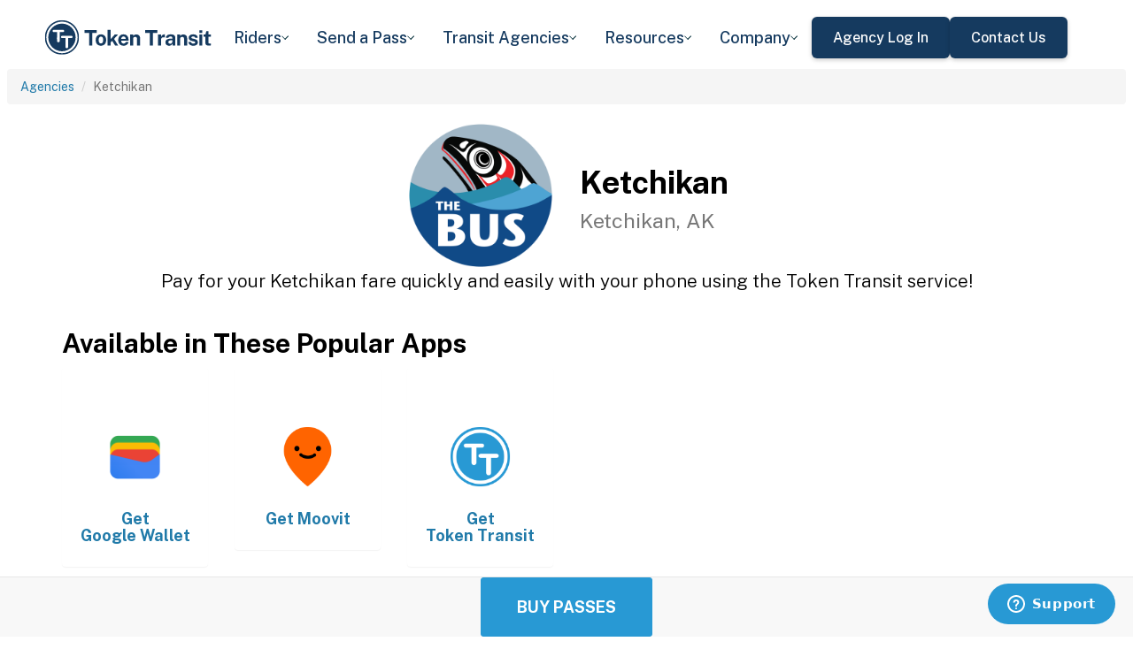

--- FILE ---
content_type: text/html; charset=utf-8
request_url: https://tokentransit.com/agency/ketchikan?a=slotransit&utm_medium=web&utm_source=http%3A%2F%2Fokcstreetcar.com%2F
body_size: 12034
content:

<!doctype html>
<html lang="en">

<head>
  
  <meta charset="utf-8">
  <meta http-equiv="X-UA-Compatible" content="IE=edge">
  <meta name="viewport" content="width=device-width, initial-scale=1">
  <link rel="apple-touch-icon" sizes="180x180" href="/static/favicon/apple-touch-icon.png">
  <link rel="icon" type="image/png" sizes="32x32" href="/static/favicon/favicon-32x32.png">
  <link rel="icon" type="image/png" sizes="16x16" href="/static/favicon/favicon-16x16.png">
  <link rel="manifest" href="/static/favicon/manifest.json">
  <link rel="mask-icon" href="/static/favicon/safari-pinned-tab.svg" color="#2899d4">
  <meta name="apple-mobile-web-app-title" content="Token Transit">
  <meta name="application-name" content="Token Transit">
  <meta name="theme-color" content="#2899d4">
  <link rel="shortcut icon" href="/favicon.ico?v=3">
  <title>Ketchikan - Token Transit</title>
  
  <meta name="description" content="Token Transit lets you pay for Ketchikan passes using your mobile phone. Token Transit is fast and convenient, getting you where you need to go with ease.">
  <link href="https://storage.googleapis.com/token-transit.appspot.com/www-live-20260116-t090841pt-a1314a1.css" rel="stylesheet" type="text/css">
  
  <link href="https://cdnjs.cloudflare.com/ajax/libs/font-awesome/4.7.0/css/font-awesome.min.css" rel="stylesheet" type="text/css">
  <link href="https://fonts.googleapis.com/css?family=PT+Sans:400,400i,700" rel="stylesheet" type="text/css">
  <meta name="apple-itunes-app" content="app-id=1163625818, app-clip-bundle-id=com.tokentransit.TokenTransitApp.Clip, app-clip-display=card">
  
  <style>
  .img-padded {
    padding: 0 16px;
  }
  .row.text-center > div {
    display: inline-block;
    float: none;
  }
  .valign {
    display: flex;
    align-items: center;
  }
  .panel-none {
    -webkit-box-shadow: none;
    box-shadow: none;
  }
  td > .alert {
    margin-bottom: 0;
  }
  .text-transform-none {
    text-transform: none;
  }
  .d-inline-block {
    display: inline-block;
  }
</style>
  <link href="https://fonts.googleapis.com" rel="preconnect"/>
<link href="https://fonts.gstatic.com" rel="preconnect" crossorigin="anonymous"/>
<link href="/static/img/webflow/favicon.png" rel="shortcut icon" type="image/x-icon"/>
<link href="/static/img/webflow/webclip.png" rel="apple-touch-icon"/>
<script src="https://ajax.googleapis.com/ajax/libs/webfont/1.6.26/webfont.js" type="text/javascript"></script>
<script type="text/javascript">WebFont.load({  google: {    families: ["Public Sans:100,200,300,regular,500,600,700,800,900,100italic,200italic,300italic,italic,500italic,600italic,700italic,800italic,900italic"]  }});</script>
<script type="text/javascript">!function(o,c){var n=c.documentElement,t=" w-mod-";n.className+=t+"js",("ontouchstart"in o||o.DocumentTouch&&c instanceof DocumentTouch)&&(n.className+=t+"touch")}(window,document);</script>
<script src="https://www.google.com/recaptcha/api.js" type="text/javascript"></script>

</head>

<body id="page-top" class="index">
  <div class="webflow">
  <div data-animation="default" data-collapse="medium" data-duration="400" data-easing="ease" data-easing2="ease" role="banner" class="navbar w-nav">
    <div class="padding-global navbar-background">
      <div class="container w-container">
        <div class="navbar-component">
          <a href="/" aria-current="page" class="brand w-nav-brand w--current"><img src="/static/img/webflow/Token-Transit-Logo---Full-Name---Dark-Blue.svg" loading="lazy" width="Auto" alt="" class="tt-logo"/></a>
          <nav role="navigation" class="nav-menu w-nav-menu">
            <div data-hover="true" data-delay="200" data-w-id="ecc8faa7-8ca9-62f6-c758-0ae645ea1f46" class="w-dropdown">
              <div class="dropdown complex-copy w-dropdown-toggle">
                <div class="dropdown-menu-text">Riders</div><img loading="lazy" src="/static/img/webflow/Arrow-Icon.svg" alt="Arrow" class="dropdown-icon"/>
              </div>
              <nav class="dropdown-list w-dropdown-list">
                <a href="/riders/download" class="menu-link-block w-inline-block">
                  <div id="w-node-ecc8faa7-8ca9-62f6-c758-0ae645ea1f4d-02969b96">
                    <h4 id="w-node-ecc8faa7-8ca9-62f6-c758-0ae645ea1f4e-02969b96" class="dropdown-title">Download Token Transit</h4>
                    <div id="w-node-ecc8faa7-8ca9-62f6-c758-0ae645ea1f50-02969b96" class="dropdown-description">Download the app on iOS or Android.</div>
                  </div>
                </a>
                <a href="https://support.tokentransit.com/hc/en-us/" target="_blank" class="menu-link-block w-inline-block">
                  <div id="w-node-ecc8faa7-8ca9-62f6-c758-0ae645ea1f53-02969b96">
                    <h4 id="w-node-ecc8faa7-8ca9-62f6-c758-0ae645ea1f54-02969b96" class="dropdown-title">Rider Support</h4>
                    <div id="w-node-ecc8faa7-8ca9-62f6-c758-0ae645ea1f56-02969b96" class="dropdown-description">Having trouble? We&#39;re here to help.</div>
                  </div>
                </a>
                <a href="/smart-card" class="menu-link-block w-inline-block">
                  <div id="w-node-b948c8b3-04a9-a783-3bbe-0decb1efe546-02969b96">
                    <h4 id="w-node-b948c8b3-04a9-a783-3bbe-0decb1efe547-02969b96" class="dropdown-title">Smart Cards</h4>
                    <div id="w-node-b948c8b3-04a9-a783-3bbe-0decb1efe549-02969b96" class="dropdown-description">Manage and reload your Smart Card.</div>
                  </div>
                </a>
              </nav>
            </div>
            <div data-hover="true" data-delay="200" data-w-id="49c7c853-8e8d-9f7e-8f78-19596c9d1f5c" class="w-dropdown">
              <div class="dropdown complex-copy w-dropdown-toggle">
                <div class="dropdown-menu-text">Send a Pass</div><img loading="lazy" src="/static/img/webflow/Arrow-Icon.svg" alt="Arrow" class="dropdown-icon"/>
              </div>
              <nav class="dropdown-list w-dropdown-list">
                <a href="/send" class="menu-link-block w-inline-block">
                  <div id="w-node-_49c7c853-8e8d-9f7e-8f78-19596c9d1f63-02969b96">
                    <h4 id="w-node-_49c7c853-8e8d-9f7e-8f78-19596c9d1f64-02969b96" class="dropdown-title">Send a Pass</h4>
                    <div id="w-node-_49c7c853-8e8d-9f7e-8f78-19596c9d1f66-02969b96" class="dropdown-description">Send a transit pass to anyone&#39;s phone.</div>
                  </div>
                </a>
                <a href="https://support.tokentransit.com/hc/en-us/articles/360003126331-How-do-I-send-passes-to-a-rider" target="_blank" class="menu-link-block w-inline-block">
                  <div id="w-node-_49c7c853-8e8d-9f7e-8f78-19596c9d1f69-02969b96">
                    <h4 id="w-node-_49c7c853-8e8d-9f7e-8f78-19596c9d1f6a-02969b96" class="dropdown-title">Need Help?</h4>
                    <div id="w-node-_49c7c853-8e8d-9f7e-8f78-19596c9d1f6c-02969b96" class="dropdown-description">Learn more about Send a Pass.</div>
                  </div>
                </a>
              </nav>
            </div>
            <div data-hover="true" data-delay="200" data-w-id="6405d3f9-6153-fb02-aa78-92d7d347a0bb" class="w-dropdown">
              <div class="dropdown complex w-dropdown-toggle">
                <div class="dropdown-menu-text">Transit Agencies</div><img loading="lazy" src="/static/img/webflow/Arrow-Icon.svg" alt="Arrow" class="dropdown-icon"/>
              </div>
              <nav class="dropdown-list w-dropdown-list">
                <a href="/agencies/fare-distribution" class="menu-link-block w-inline-block">
                  <div id="w-node-_97537723-2e54-ce82-0bd9-0022984df028-02969b96">
                    <h4 id="w-node-a0b3d8d3-24fb-1775-abd1-eab86f9175fa-02969b96" class="dropdown-title">Fare Distribution</h4>
                    <div id="w-node-a0b3d8d3-24fb-1775-abd1-eab86f9175fc-02969b96" class="dropdown-description">Make transit passes easily accessible.</div>
                  </div>
                </a>
                <a href="/agencies/fare-collection" class="menu-link-block w-inline-block">
                  <div id="w-node-_4968767a-2615-09ad-a243-084dc1c62b59-02969b96">
                    <h4 id="w-node-_4968767a-2615-09ad-a243-084dc1c62b5a-02969b96" class="dropdown-title">Fare Collection</h4>
                    <div id="w-node-_4968767a-2615-09ad-a243-084dc1c62b5c-02969b96" class="dropdown-description">Modernize your fare collection. </div>
                  </div>
                </a>
                <a href="/agencies/administration" class="menu-link-block w-inline-block">
                  <div id="w-node-d4efdc2a-afa7-68bd-00ac-3a1903551e86-02969b96">
                    <h4 id="w-node-d4efdc2a-afa7-68bd-00ac-3a1903551e87-02969b96" class="dropdown-title">Administration, Management, &amp; Data</h4>
                    <div id="w-node-d4efdc2a-afa7-68bd-00ac-3a1903551e89-02969b96" class="dropdown-description">Easily manage your fares and collect rich data. </div>
                  </div>
                </a>
                <a href="/agencies/rider-engagement" class="menu-link-block w-inline-block">
                  <div id="w-node-_99b0ebaf-1f8d-e6dd-84ba-acef9d68723e-02969b96">
                    <h4 id="w-node-_99b0ebaf-1f8d-e6dd-84ba-acef9d68723f-02969b96" class="dropdown-title">Rider Support &amp; Engagement</h4>
                    <div id="w-node-_99b0ebaf-1f8d-e6dd-84ba-acef9d687241-02969b96" class="dropdown-description">Grow mobile fare adoption and support your riders.</div>
                  </div>
                </a>
              </nav>
            </div>
            <div data-hover="true" data-delay="200" data-w-id="8c2f9175-daea-b7e2-3f79-ff6c027f9254" class="w-dropdown">
              <div class="dropdown complex-copy w-dropdown-toggle">
                <div class="dropdown-menu-text">Resources</div><img loading="lazy" src="/static/img/webflow/Arrow-Icon.svg" alt="Arrow" class="dropdown-icon"/>
              </div>
              <nav class="dropdown-list w-dropdown-list">
                <a href="/resources/case-studies" class="menu-link-block w-inline-block">
                  <div id="w-node-_8c2f9175-daea-b7e2-3f79-ff6c027f925b-02969b96">
                    <h4 id="w-node-_8c2f9175-daea-b7e2-3f79-ff6c027f925c-02969b96" class="dropdown-title">Case Studies</h4>
                    <div id="w-node-_8c2f9175-daea-b7e2-3f79-ff6c027f925e-02969b96" class="dropdown-description">Hear from your peer agencies. </div>
                  </div>
                </a>
              </nav>
            </div>
            <div data-hover="true" data-delay="200" data-w-id="5391dd26-fddb-5a17-3cfd-6f3c33d1a821" class="w-dropdown">
              <div class="dropdown complex-copy w-dropdown-toggle">
                <div class="dropdown-menu-text">Company</div><img loading="lazy" src="/static/img/webflow/Arrow-Icon.svg" alt="Arrow" class="dropdown-icon"/>
              </div>
              <nav class="dropdown-list w-dropdown-list">
                <a href="/company/about" class="menu-link-block w-inline-block">
                  <div id="w-node-_5391dd26-fddb-5a17-3cfd-6f3c33d1a828-02969b96">
                    <h4 id="w-node-_5391dd26-fddb-5a17-3cfd-6f3c33d1a829-02969b96" class="dropdown-title">About</h4>
                    <div id="w-node-_5391dd26-fddb-5a17-3cfd-6f3c33d1a82b-02969b96" class="dropdown-description">Learn more about Token Transit.</div>
                  </div>
                </a>
                <a href="/company/contact" class="menu-link-block w-inline-block">
                  <div id="w-node-_2595e14c-9f33-c461-f092-07e0354c304f-02969b96">
                    <h4 id="w-node-_2595e14c-9f33-c461-f092-07e0354c3050-02969b96" class="dropdown-title">Contact Us</h4>
                    <div id="w-node-_2595e14c-9f33-c461-f092-07e0354c3052-02969b96" class="dropdown-description">Reach out to us!</div>
                  </div>
                </a>
                <a href="/company/customers" class="menu-link-block w-inline-block">
                  <div id="w-node-_90464285-8b1d-26e4-95f3-28393e9063a6-02969b96">
                    <h4 id="w-node-_90464285-8b1d-26e4-95f3-28393e9063a7-02969b96" class="dropdown-title">Customers</h4>
                    <div id="w-node-_90464285-8b1d-26e4-95f3-28393e9063a9-02969b96" class="dropdown-description">View our customer agencies near you. </div>
                  </div>
                </a>
                <a href="/company/press" class="menu-link-block w-inline-block">
                  <div id="w-node-_97888eef-1e0c-10d9-1d47-96a83f6e5f29-02969b96">
                    <h4 id="w-node-_97888eef-1e0c-10d9-1d47-96a83f6e5f2a-02969b96" class="dropdown-title">Press</h4>
                    <div id="w-node-_97888eef-1e0c-10d9-1d47-96a83f6e5f2c-02969b96" class="dropdown-description">Read about Token Transit in the news.</div>
                  </div>
                </a>
                <a href="/company/careers" class="menu-link-block w-inline-block">
                  <div id="w-node-_773f2f70-309c-32f4-16ba-6cd504fca3d5-02969b96">
                    <h4 id="w-node-_773f2f70-309c-32f4-16ba-6cd504fca3d6-02969b96" class="dropdown-title">Careers</h4>
                    <div id="w-node-_773f2f70-309c-32f4-16ba-6cd504fca3d8-02969b96" class="dropdown-description">View open roles at Token Transit.</div>
                  </div>
                </a>
                <a href="https://status.tokentransit.com/" target="_blank" class="menu-link-block w-inline-block">
                  <div id="w-node-b1cb81f7-4211-39c0-be8e-9cef558e181e-02969b96">
                    <h4 id="w-node-b1cb81f7-4211-39c0-be8e-9cef558e181f-02969b96" class="dropdown-title">Status</h4>
                    <div id="w-node-b1cb81f7-4211-39c0-be8e-9cef558e1821-02969b96" class="dropdown-description">View the status of the Token Transit Platform.</div>
                  </div>
                </a>
              </nav>
            </div>
            <div class="navbar-button-wrapper">
              <a data-w-id="54f26a70-333e-ab1a-4c50-d306e7d1ca18" href="https://agency.tokentransit.com/" target="_blank" class="button-dark-blue-to-green w-inline-block">
                <div class="text-weight-medium text-size-regular">Agency Log In</div>
              </a>
              <a data-w-id="cf368f65-c901-7f2d-df57-4bfc151eff75" href="/company/contact" class="button-dark-blue-to-green w-inline-block">
                <div class="button-text-wrapper">
                  <div class="text-weight-medium text-size-regular">Contact Us</div>
                </div>
                <div class="mask-frame button-mask"></div>
              </a>
            </div>
          </nav>
          <div class="menu-button w-nav-button">
            <div class="menu-icon w-icon-nav-menu"></div>
          </div>
        </div>
      </div>
    </div>
  </div>
  </div> 

  <div class="tt-code">
  <div class="toppadding"></div>
  <div class="container-fluid">
  <div class="row">
    <ul class="breadcrumb">
      <li><a href='/agency?a=ketchikan&amp;utm_medium=web&amp;utm_source=http%3A%2F%2Fokcstreetcar.com%2F'>Agencies</a></li>
      <li class="active">Ketchikan</li>
    </ul>
  </div>
</div>



<nav class="navbar navbar-default navbar-fixed-bottom">
  <div class="container-fluid">
    <div class="row">
      <div class="col-xs-12 text-center">
        <a href='/app?a=ketchikan&amp;utm_medium=web&amp;utm_source=http%3A%2F%2Fokcstreetcar.com%2F'
          class="btn btn-xl btn-primary m-3 text-uppercase">Buy Passes</a>
      </div>
    </div>
  </div>
</nav>



<div class="container">

  <div class="row valign">
    <div class="col-xs-12 col-sm-offset-4 col-sm-2">
      <div class="image"><img class="img-responsive" src="https://storage.googleapis.com/token-transit.appspot.com/uVQ4_5jau6Lgg--Mh3MCSl8gZjfeucVhnTjhKDaZ3vk--logo.ketchikan.png"></div>
    </div><div class="col-xs-12 col-sm-6">
      <h1>
        Ketchikan<br>
        <small>Ketchikan, AK</small>
      </h1>
    </div>
  </div>

  <div class="row">
    <div class="col-xs-12">
      <p class="lead text-center">
        Pay for your Ketchikan fare quickly and easily with your phone using the Token Transit service!
      </p>
    </div>
  </div>

  <div id="apps" class="row">
    <div class="col-xs-12">
      
      
      <h2 class="line-head">Available in These Popular Apps</h2>
      
      
    </div>
  </div>

  
  <div class="row">
    <div class="col-xs-6 col-sm-3 col-md-2">
      <a href='https://pay.google.com'>
        <div class="panel panel-none">
          <div class="panel-body">
            <h5 class="text-center">&#8203;</h5>
            <img class="img-responsive img-padded" src="https://storage.googleapis.com/token-transit.appspot.com/vOUe6Mxl5vSkYP5ypD3gaHMhuVj4iEczQBb1YP3T7ag--platform_logo.google_pay.png"/>
            <h4 class="text-center text-transform-none">Get <span class="d-inline-block">Google Wallet</span></h4>
          </div>
        </div>
      </a>
    </div><div class="col-xs-6 col-sm-3 col-md-2">
      <a href='https://moovitapp.com/'>
        <div class="panel panel-none">
          <div class="panel-body">
            <h5 class="text-center">&#8203;</h5>
            <img class="img-responsive img-padded" src="https://storage.googleapis.com/token-transit.appspot.com/GoFX32loMzXvgxETPj2CdBz_PJnoOa0oDeASlaqOM2U--platform_logo.moovit.png"/>
            <h4 class="text-center text-transform-none">Get <span class="d-inline-block">Moovit</span></h4>
          </div>
        </div>
      </a>
    </div><div class="col-xs-6 col-sm-3 col-md-2">
      <a href='https://tokentransit.com/app'>
        <div class="panel panel-none">
          <div class="panel-body">
            <h5 class="text-center">&#8203;</h5>
            <img class="img-responsive img-padded" src="https://storage.googleapis.com/token-transit.appspot.com/gi8M9RJyHeRJZUmBVKxiQrplEVLfBpNRjDVhEZUW8xk--platform_logo.tokentransit.png"/>
            <h4 class="text-center text-transform-none">Get <span class="d-inline-block">Token Transit</span></h4>
          </div>
        </div>
      </a>
    </div>
  </div>
  

  
  <hr id="howtoride">

  <div class="row">
    <div class="col-xs-12">
      <h2 class="line-head">How to Ride Transit Using Your Phone</h2>
      <ul>
        <li>Download your mobile app of choice from the options above</li>
        <li>Purchase passes to use immediately or store them for future rides (note: an internet connection is required to purchase and activate a mobile pass)</li>
        <li>As the bus approaches open your app and tap your pass to activate</li>
        <li>Once onboard follow instructions in the app to validate your ticket</li>
      </ul>
    </div>
  </div>

  
  

  <hr id="sendapass">

  <div class="row">
    <div class="col-xs-12">
      <h2 class="line-head">Send a Pass</h2>
      <p>
        Token Transit <a href='/agency/ketchikan/send?a=ketchikan&amp;utm_medium=web&amp;utm_source=http%3A%2F%2Fokcstreetcar.com%2F'>Send a
        Pass</a> is an online pass purchasing portal for Ketchikan. You can purchase a pass online and have
        it instantly sent to any rider you choose. You can now instantly deliver transit passes for your friends
        and family.
      </p>
      <div class="text-center">
        <a href='/agency/ketchikan/send?a=ketchikan&amp;utm_medium=web&amp;utm_source=http%3A%2F%2Fokcstreetcar.com%2F' class="btn btn-large m-3 text-uppercase">Send a Pass</a>
      </div>
    </div>
  </div>
  

  
  
  <hr id="fares">

  <div class="row">
    <div class="col-xs-12">
      <h2 class="line-head">Fares</h2>
      <div id="fares-table"></div>
    </div>
  </div>

  
  
  
  <hr id="rider-descriptions">

  <div class="row">
    <div class="col-xs-12">
      <h2 class="line-head">Rider Descriptions</h2>

      <table class="table table-responsive table-striped table-bordered table-hover">
        <th scope="col">Name</th>
        <th scope="col">Description</th>
        
        <tr>
          <th scope="row">Adult</th>
          <td>
            
            
            
          </td>
        </tr>
        
        <tr>
          <th scope="row">Senior</th>
          <td>
            
            <p><strong>ID Required</strong></p>
            <div class="alert alert-info"><p>Must be 60 years or older, or present a valid Medicare card, or Ketchikan Gateway Borough Issued Senior Tax Exempt Cardholders. NOT VALID on Bus+ Paratransit/Senior Service</p>
</div>
            
          </td>
        </tr>
        
        <tr>
          <th scope="row">Student</th>
          <td>
            
            <p><strong>ID Required</strong></p>
            <div class="alert alert-info"><p>Please be prepared to show a valid ID card.</p>
</div>
            
          </td>
        </tr>
        
        <tr>
          <th scope="row">Youth (12-17)</th>
          <td>
            
            <p><strong>ID Required</strong></p>
            <div class="alert alert-info"><p>Youth fares only apply to children 12 - 17 years old.</p>
</div>
            
          </td>
        </tr>
        
        <tr>
          <th scope="row">Child (&lt;12)</th>
          <td>
            
            <p><strong>ID Required</strong></p>
            <div class="alert alert-info"><p>Child fares only apply to children 11 and under if they are not accompanied by an adult. Children 11 and under ride free if they are accompanied by an adult.</p>
</div>
            
          </td>
        </tr>
        
      </table>
    </div>
  </div>
  
  
  <hr id="fare-descriptions">

  <div class="row">
    <div class="col-xs-12">
      <h2 class="line-head">Fare Descriptions</h2>

      <table class="table table-responsive table-striped table-bordered table-hover">
        <th scope="col">Name</th>
        <th scope="col">Description</th>
        
        <tr>
          <th scope="row">1 Ride</th>
          <td>
            
            <p>Valid for a single ride. Ticket will display for 30 minutes.</p>

            
          </td>
        </tr>
        
        <tr>
          <th scope="row">Day</th>
          <td>
            
            <p>Day passes are valid for unlimited rides until midnight. NOT VALID on Bus+ Paratransit/Senior Services</p>

            
          </td>
        </tr>
        
        <tr>
          <th scope="row">25 Ride</th>
          <td>
            
            <p>Pack of 25 passes, each valid for 30 minutes after first use.</p>

            
          </td>
        </tr>
        
        <tr>
          <th scope="row">Month</th>
          <td>
            
            <p>31 day passes are valid for 31 consecutive days after first use and expire at midnight on the 31st day.</p>

            
          </td>
        </tr>
        
        <tr>
          <th scope="row">6 month</th>
          <td>
            
            <p>6 month passes are valid from activation for 6 consecutive months</p>

            
          </td>
        </tr>
        
        <tr>
          <th scope="row">Annual</th>
          <td>
            
            <p>Annual passes are valid for 365 consecutive days after first use and expire at midnight on the 365th day.</p>

            
          </td>
        </tr>
        
      </table>
    </div>
  </div>
  
  

  


  

  

  <hr id="terms">

  <div class="row">
    <div class="col-xs-12">
      <h2 class="line-head"><span class="d-inline-block">Ketchikan</span> Terms and Policies</h2>
      <p>
        Purchases made with Token Transit for Ketchikan are subject to Ketchikan terms and policies. For more information on these policies you may visit
	 <a href="https://www.kgbak.us/145/Transit">https://www.kgbak.us/145/Transit</a>  or contact Ketchikan directly.
      </p>
    </div>
  </div>
</div>
  </div>

  <div class="webflow">
  <footer data-w-id="78a84c18-dfc0-86c3-908c-e7b517198de6" class="footer">
    <div class="padding-global large footer">
      <div class="footer-component">
        <div class="w-layout-grid footer-grid">
          <div id="w-node-_78a84c18-dfc0-86c3-908c-e7b517198deb-17198de6" class="footer-about">
            <a href="/" aria-current="page" class="brand w-inline-block w--current"><img src="/static/img/webflow/Token-Transit-Logo---Full-Name---Dark-Blue.svg" loading="lazy" alt="" class="token-transit-logo footer"/></a>
            <p class="text-size-regular max-width-30ch medium">Token Transit makes taking public transit the easiest choice.</p>
            <div class="footer-social-media">
              <a href="https://www.linkedin.com/company/tokentransit" target="_blank" class="footer-social-link w-inline-block"><img src="/static/img/webflow/linkedin-logo.svg" loading="lazy" width="50" height="50" alt="" class="image-14"/></a>
              <a href="https://x.com/tokentransit" target="_blank" class="footer-social-link w-inline-block"><img src="/static/img/webflow/x-logo.svg" loading="lazy" width="50" height="50" alt="" class="image-14"/></a>
            </div>
            <div class="app-logo-block">
              <a href="https://apps.apple.com/us/app/token-transit/id1163625818?ct=https%3A%2F%2Ftokentransit.com%2Fsend" target="_blank" class="download-logos w-inline-block"><img loading="lazy" src="/static/img/webflow/apple-download-on-the-app-store.svg" alt="Download on the App Store Button" class="app-logo"/></a>
              <a href="https://play.google.com/store/apps/details?id=com.tokentransit.tokentransit&amp;referrer=referrer%3D%252Fapp" target="_blank" class="w-inline-block"><img loading="lazy" src="/static/img/webflow/get-it-on-google-play.svg" alt="Get it on Google Play logo" class="app-logo"/></a>
            </div>
          </div>
          <div id="w-node-_78a84c18-dfc0-86c3-908c-e7b517198e0a-17198de6" class="footer-links-wrapper">
            <div class="footer-title">
              <div class="text-size-regular text-weight-bold caps">For riders</div>
            </div>
            <div class="footer-link-wrap">
              <a href="/riders/download" class="footer-link w-inline-block">
                <div class="text-weight-regular">Download App</div>
              </a>
              <a href="https://support.tokentransit.com/hc/en-us/" class="footer-link w-inline-block">
                <div class="text-weight-regular">Support</div>
              </a>
              <a href="/send" target="_blank" class="footer-link w-inline-block">
                <div class="text-weight-regular">Send a Pass</div>
              </a>
              <a href="/smart-card" class="footer-link w-inline-block">
                <div class="text-weight-regular">Smart Cards</div>
              </a>
              <a href="/agency" class="footer-link w-inline-block">
                <div class="text-weight-regular">Find Your Agency</div>
              </a>
              <a href="/legal/terms" class="footer-link w-inline-block">
                <div class="text-weight-regular">Terms of Use</div>
              </a>
              <a href="/legal/privacy" class="footer-link w-inline-block">
                <div class="text-weight-regular">Privacy</div>
              </a>
            </div>
          </div>
          <div id="w-node-_78a84c18-dfc0-86c3-908c-e7b517198e1b-17198de6" class="footer-links-wrapper">
            <div class="footer-title">
              <div class="text-size-regular text-weight-bold caps">For Transit agencies</div>
            </div>
            <div class="footer-link-wrap">
              <a href="https://agency.tokentransit.com/" target="_blank" class="footer-link w-inline-block">
                <div class="text-weight-regular">Portal Log In</div>
              </a>
              <a href="/resources/case-studies" class="footer-link w-inline-block">
                <div class="text-weight-regular">Case Studies</div>
              </a>
              <a href="/company/contact" class="footer-link w-inline-block">
                <div class="text-weight-regular">Contact Us</div>
              </a>
              <a href="/company/contact" class="footer-link w-inline-block">
                <div class="text-weight-regular">Request a Demo</div>
              </a>
            </div>
          </div>
          <div id="w-node-_78a84c18-dfc0-86c3-908c-e7b517198df9-17198de6" class="footer-links-wrapper">
            <div class="footer-title">
              <div class="text-size-regular text-weight-bold caps">Company</div>
            </div>
            <div class="footer-link-wrap">
              <a href="/company/about" class="footer-link w-inline-block">
                <div class="text-weight-regular">About</div>
              </a>
              <a href="/company/contact" class="footer-link w-inline-block">
                <div class="text-weight-regular">Contact Us</div>
              </a>
              <a href="/company/customers" class="footer-link w-inline-block">
                <div class="text-weight-regular">Customers</div>
              </a>
              <a href="/company/press" class="footer-link w-inline-block">
                <div class="text-weight-regular">Press</div>
              </a>
              <a href="/company/careers" class="footer-link w-inline-block">
                <div class="text-weight-regular">Careers</div>
              </a>
              <a href="https://status.tokentransit.com/" class="footer-link w-inline-block">
                <div class="text-weight-regular">Status</div>
              </a>
            </div>
            <div class="soc2">
              <a href="https://www.vanta.com/collection/soc-2/what-is-soc-2" class="w-inline-block"><img src="/static/img/webflow/Vanta_Compliance_SOC-2_Ilma.svg" loading="lazy" alt="SOC 2 powered by Vanta badge" class="image-29"/></a>
            </div>
          </div>
          <div class="text-weight-regular">Copyright © 2015 -2025 Token Transit . <br/>All rights reserved.<br/></div>
        </div>
      </div>
    </div>
  </footer>
  </div>

   
  <script src="https://cdnjs.cloudflare.com/ajax/libs/jquery/3.5.1/jquery.min.js"></script>
  
  <script src="https://cdnjs.cloudflare.com/ajax/libs/twitter-bootstrap/3.4.1/js/bootstrap.min.js"></script>
  
  <script src="https://cdnjs.cloudflare.com/ajax/libs/jquery-easing/1.4.1/jquery.easing.min.js"></script>

  
  <script src="/static/js/agency.min.js"></script>

  
  <script id="ze-snippet" src="https://static.zdassets.com/ekr/snippet.js?key=a503fe8b-f41b-40e3-b1b3-0a23b50575c6"></script>
  

  

<script>
  var fs = JSON.parse("{\u0022fareStructure\u0022:{\u0022object\u0022:\u0022farestructure\u0022,\u0022id\u0022:\u0022ag9zfnRva2VuLXRyYW5zaXRyLQsSBkFnZW5jeRiAgMCnj6_UCgwLEg1GYXJlU3RydWN0dXJlGICAiMCr4YsJDA\u0022,\u0022agency_id\u0022:\u0022ketchikan\u0022,\u0022lang\u0022:\u0022en-US\u0022,\u0022purchase_expiration\u0022:{},\u0022updated\u0022:\u00222025-06-11T21:52:39.235408125Z\u0022,\u0022metadata\u0022:{},\u0022riders\u0022:[{\u0022id\u0022:\u0022adult\u0022,\u0022name\u0022:\u0022Adult\u0022,\u0022name_official\u0022:\u0022Adult\u0022,\u0022no_implicit_header\u0022:true},{\u0022id\u0022:\u0022senior\u0022,\u0022name\u0022:\u0022Senior\u0022,\u0022name_official\u0022:\u0022Senior\u0022,\u0022restricted\u0022:true,\u0022restricted_description\u0022:\u0022Must be 60 years or older, or present a valid Medicare card, or Ketchikan Gateway Borough Issued Senior Tax Exempt Cardholders. NOT VALID on Bus\u002b Paratransit\/Senior Service\u0022,\u0022restricted_label\u0022:\u0022ID Required\u0022,\u0022no_implicit_header\u0022:true},{\u0022id\u0022:\u0022student\u0022,\u0022name\u0022:\u0022Student\u0022,\u0022name_official\u0022:\u0022Student\u0022,\u0022restricted\u0022:true,\u0022restricted_description\u0022:\u0022Please be prepared to show a valid ID card.\u0022,\u0022restricted_label\u0022:\u0022ID Required\u0022,\u0022no_implicit_header\u0022:true},{\u0022id\u0022:\u0022youth\u0022,\u0022name\u0022:\u0022Youth (12-17)\u0022,\u0022name_official\u0022:\u0022Youth\u0022,\u0022restricted\u0022:true,\u0022restricted_description\u0022:\u0022Youth fares only apply to children 12 - 17 years old.\u0022,\u0022restricted_label\u0022:\u0022ID Required\u0022,\u0022no_implicit_header\u0022:true},{\u0022id\u0022:\u0022child\u0022,\u0022name\u0022:\u0022Child (\\u003c12)\u0022,\u0022name_official\u0022:\u0022Child\u0022,\u0022restricted\u0022:true,\u0022restricted_description\u0022:\u0022Child fares only apply to children 11 and under if they are not accompanied by an adult. Children 11 and under ride free if they are accompanied by an adult.\u0022,\u0022restricted_label\u0022:\u0022ID Required\u0022,\u0022no_implicit_header\u0022:true}],\u0022passes\u0022:[{\u0022id\u0022:\u00221_ride\u0022,\u0022name\u0022:\u00221 Ride\u0022,\u0022name_official\u0022:\u00221 Ride\u0022,\u0022description\u0022:\u0022Valid for a single ride. Ticket will display for 30 minutes.\u0022,\u0022span\u0022:{\u0022duration\u0022:{\u0022seconds\u0022:1800}},\u0022transfer_time\u0022:{}},{\u0022id\u0022:\u0022day_pass\u0022,\u0022name\u0022:\u0022Day\u0022,\u0022name_official\u0022:\u0022Day\u0022,\u0022description\u0022:\u0022Day passes are valid for unlimited rides until midnight. NOT VALID on Bus\u002b Paratransit\/Senior Services\u0022,\u0022span\u0022:{\u0022base\u0022:\u0022day\u0022,\u0022duration\u0022:{\u0022days\u0022:1}},\u0022transfer_time\u0022:{}},{\u0022id\u0022:\u002225_ride\u0022,\u0022name\u0022:\u002225 Ride\u0022,\u0022name_official\u0022:\u002225 Ride\u0022,\u0022description\u0022:\u0022Pack of 25 passes, each valid for 30 minutes after first use.\u0022,\u0022span\u0022:{\u0022duration\u0022:{\u0022seconds\u0022:1800}},\u0022quantity\u0022:25,\u0022transfer_time\u0022:{}},{\u0022id\u0022:\u002231_day_pass\u0022,\u0022name\u0022:\u0022Month\u0022,\u0022name_official\u0022:\u0022Month\u0022,\u0022description\u0022:\u002231 day passes are valid for 31 consecutive days after first use and expire at midnight on the 31st day.\u0022,\u0022span\u0022:{\u0022base\u0022:\u0022day\u0022,\u0022duration\u0022:{\u0022days\u0022:31}},\u0022transfer_time\u0022:{}},{\u0022id\u0022:\u00226_month_pass\u0022,\u0022name\u0022:\u00226 month\u0022,\u0022name_official\u0022:\u00226 month\u0022,\u0022description\u0022:\u00226 month passes are valid from activation for 6 consecutive months\u0022,\u0022span\u0022:{\u0022base\u0022:\u0022day\u0022,\u0022duration\u0022:{\u0022seconds\u0022:15775200}},\u0022transfer_time\u0022:{}},{\u0022id\u0022:\u0022annual_pass\u0022,\u0022name\u0022:\u0022Annual\u0022,\u0022name_official\u0022:\u0022Annual\u0022,\u0022description\u0022:\u0022Annual passes are valid for 365 consecutive days after first use and expire at midnight on the 365th day.\u0022,\u0022span\u0022:{\u0022base\u0022:\u0022day\u0022,\u0022duration\u0022:{\u0022seconds\u0022:31550400}},\u0022transfer_time\u0022:{}}],\u0022fares\u0022:[{\u0022id\u0022:\u0022youth_1_ride\u0022,\u0022name\u0022:\u0022Youth (12-17) 1 Ride\u0022,\u0022name_official\u0022:\u0022Youth 1 Ride\u0022,\u0022description\u0022:\u0022Valid for a single ride. Ticket will display for 30 minutes.\u0022,\u0022rider_id\u0022:\u0022youth\u0022,\u0022pass_id\u0022:\u00221_ride\u0022,\u0022price\u0022:{\u0022amount\u0022:100,\u0022currency\u0022:\u0022USD\u0022},\u0022option_ids\u0022:[\u0022rider_youth\u0022,\u0022fare_1_ride\u0022],\u0022span\u0022:{\u0022duration\u0022:{\u0022seconds\u0022:1800}}},{\u0022id\u0022:\u0022senior_1_ride\u0022,\u0022name\u0022:\u0022Senior 1 Ride\u0022,\u0022name_official\u0022:\u0022Senior 1 Ride\u0022,\u0022description\u0022:\u0022Valid for a single ride. Ticket will display for 30 minutes.\u0022,\u0022rider_id\u0022:\u0022senior\u0022,\u0022pass_id\u0022:\u00221_ride\u0022,\u0022price\u0022:{\u0022amount\u0022:100,\u0022currency\u0022:\u0022USD\u0022},\u0022option_ids\u0022:[\u0022rider_senior\u0022,\u0022fare_1_ride\u0022],\u0022span\u0022:{\u0022duration\u0022:{\u0022seconds\u0022:1800}}},{\u0022id\u0022:\u0022adult_1_ride\u0022,\u0022name\u0022:\u0022Adult 1 Ride\u0022,\u0022name_official\u0022:\u0022Adult 1 Ride\u0022,\u0022description\u0022:\u0022Valid for a single ride. Ticket will display for 30 minutes.\u0022,\u0022rider_id\u0022:\u0022adult\u0022,\u0022pass_id\u0022:\u00221_ride\u0022,\u0022price\u0022:{\u0022amount\u0022:200,\u0022currency\u0022:\u0022USD\u0022},\u0022option_ids\u0022:[\u0022rider_adult\u0022,\u0022fare_1_ride\u0022],\u0022span\u0022:{\u0022duration\u0022:{\u0022seconds\u0022:1800}}},{\u0022id\u0022:\u0022student_1_ride\u0022,\u0022name\u0022:\u0022Student 1 Ride\u0022,\u0022name_official\u0022:\u0022Student 1 Ride\u0022,\u0022description\u0022:\u0022Valid for a single ride. Ticket will display for 30 minutes.\u0022,\u0022rider_id\u0022:\u0022student\u0022,\u0022pass_id\u0022:\u00221_ride\u0022,\u0022price\u0022:{\u0022amount\u0022:100,\u0022currency\u0022:\u0022USD\u0022},\u0022option_ids\u0022:[\u0022rider_student\u0022,\u0022fare_1_ride\u0022],\u0022span\u0022:{\u0022duration\u0022:{\u0022seconds\u0022:1800}}},{\u0022id\u0022:\u0022child_1_ride\u0022,\u0022name\u0022:\u0022Child (\\u003c12) 1 Ride\u0022,\u0022name_official\u0022:\u0022Child 1 Ride\u0022,\u0022description\u0022:\u0022Valid for a single ride. Ticket will display for 30 minutes.\u0022,\u0022rider_id\u0022:\u0022child\u0022,\u0022pass_id\u0022:\u00221_ride\u0022,\u0022price\u0022:{\u0022amount\u0022:50,\u0022currency\u0022:\u0022USD\u0022},\u0022option_ids\u0022:[\u0022rider_child\u0022,\u0022fare_1_ride\u0022],\u0022span\u0022:{\u0022duration\u0022:{\u0022seconds\u0022:1800}}},{\u0022id\u0022:\u0022youth_day_pass\u0022,\u0022name\u0022:\u0022Youth (12-17) Day\u0022,\u0022name_official\u0022:\u0022Youth Day\u0022,\u0022description\u0022:\u0022Day passes are valid for unlimited rides until midnight. NOT VALID on Bus\u002b Paratransit\/Senior Services\u0022,\u0022rider_id\u0022:\u0022youth\u0022,\u0022pass_id\u0022:\u0022day_pass\u0022,\u0022price\u0022:{\u0022amount\u0022:250,\u0022currency\u0022:\u0022USD\u0022},\u0022option_ids\u0022:[\u0022rider_youth\u0022,\u0022fare_day_pass\u0022],\u0022span\u0022:{\u0022base\u0022:\u0022day\u0022,\u0022duration\u0022:{\u0022days\u0022:1}}},{\u0022id\u0022:\u0022senior_day_pass\u0022,\u0022name\u0022:\u0022Senior Day\u0022,\u0022name_official\u0022:\u0022Senior Day\u0022,\u0022description\u0022:\u0022Day passes are valid for unlimited rides until midnight. NOT VALID on Bus\u002b Paratransit\/Senior Services\u0022,\u0022rider_id\u0022:\u0022senior\u0022,\u0022pass_id\u0022:\u0022day_pass\u0022,\u0022price\u0022:{\u0022amount\u0022:250,\u0022currency\u0022:\u0022USD\u0022},\u0022option_ids\u0022:[\u0022rider_senior\u0022,\u0022fare_day_pass\u0022],\u0022span\u0022:{\u0022base\u0022:\u0022day\u0022,\u0022duration\u0022:{\u0022days\u0022:1}}},{\u0022id\u0022:\u0022adult_day_pass\u0022,\u0022name\u0022:\u0022Adult Day\u0022,\u0022name_official\u0022:\u0022Adult Day\u0022,\u0022description\u0022:\u0022Day passes are valid for unlimited rides until midnight. NOT VALID on Bus\u002b Paratransit\/Senior Services\u0022,\u0022rider_id\u0022:\u0022adult\u0022,\u0022pass_id\u0022:\u0022day_pass\u0022,\u0022price\u0022:{\u0022amount\u0022:500,\u0022currency\u0022:\u0022USD\u0022},\u0022option_ids\u0022:[\u0022rider_adult\u0022,\u0022fare_day_pass\u0022],\u0022span\u0022:{\u0022base\u0022:\u0022day\u0022,\u0022duration\u0022:{\u0022days\u0022:1}}},{\u0022id\u0022:\u0022student_day_pass\u0022,\u0022name\u0022:\u0022Student Day\u0022,\u0022name_official\u0022:\u0022Student Day\u0022,\u0022description\u0022:\u0022Day passes are valid for unlimited rides until midnight. NOT VALID on Bus\u002b Paratransit\/Senior Services\u0022,\u0022rider_id\u0022:\u0022student\u0022,\u0022pass_id\u0022:\u0022day_pass\u0022,\u0022price\u0022:{\u0022amount\u0022:250,\u0022currency\u0022:\u0022USD\u0022},\u0022option_ids\u0022:[\u0022rider_student\u0022,\u0022fare_day_pass\u0022],\u0022span\u0022:{\u0022base\u0022:\u0022day\u0022,\u0022duration\u0022:{\u0022days\u0022:1}}},{\u0022id\u0022:\u0022child_day_pass\u0022,\u0022name\u0022:\u0022Child (\\u003c12) Day\u0022,\u0022name_official\u0022:\u0022Child Day\u0022,\u0022description\u0022:\u0022Day passes are valid for unlimited rides until midnight. NOT VALID on Bus\u002b Paratransit\/Senior Services\u0022,\u0022rider_id\u0022:\u0022child\u0022,\u0022pass_id\u0022:\u0022day_pass\u0022,\u0022price\u0022:{\u0022amount\u0022:250,\u0022currency\u0022:\u0022USD\u0022},\u0022option_ids\u0022:[\u0022rider_child\u0022,\u0022fare_day_pass\u0022],\u0022span\u0022:{\u0022base\u0022:\u0022day\u0022,\u0022duration\u0022:{\u0022days\u0022:1}}},{\u0022id\u0022:\u0022youth_25_ride\u0022,\u0022name\u0022:\u0022Youth (12-17) 25 Ride\u0022,\u0022name_official\u0022:\u0022Youth 25 Ride\u0022,\u0022description\u0022:\u0022Pack of 25 passes, each valid for 30 minutes after first use.\u0022,\u0022rider_id\u0022:\u0022youth\u0022,\u0022pass_id\u0022:\u002225_ride\u0022,\u0022price\u0022:{\u0022amount\u0022:1000,\u0022currency\u0022:\u0022USD\u0022},\u0022option_ids\u0022:[\u0022rider_youth\u0022,\u0022fare_25_ride\u0022],\u0022quantity\u0022:25,\u0022span\u0022:{\u0022duration\u0022:{\u0022seconds\u0022:1800}}},{\u0022id\u0022:\u0022senior_25_ride\u0022,\u0022name\u0022:\u0022Senior 25 Ride\u0022,\u0022name_official\u0022:\u0022Senior 25 Ride\u0022,\u0022description\u0022:\u0022Pack of 25 passes, each valid for 30 minutes after first use.\u0022,\u0022rider_id\u0022:\u0022senior\u0022,\u0022pass_id\u0022:\u002225_ride\u0022,\u0022price\u0022:{\u0022amount\u0022:1000,\u0022currency\u0022:\u0022USD\u0022},\u0022option_ids\u0022:[\u0022rider_senior\u0022,\u0022fare_25_ride\u0022],\u0022quantity\u0022:25,\u0022span\u0022:{\u0022duration\u0022:{\u0022seconds\u0022:1800}}},{\u0022id\u0022:\u0022adult_25_ride\u0022,\u0022name\u0022:\u0022Adult 25 Ride\u0022,\u0022name_official\u0022:\u0022Adult 25 Ride\u0022,\u0022description\u0022:\u0022Pack of 25 passes, each valid for 30 minutes after first use.\u0022,\u0022rider_id\u0022:\u0022adult\u0022,\u0022pass_id\u0022:\u002225_ride\u0022,\u0022price\u0022:{\u0022amount\u0022:2000,\u0022currency\u0022:\u0022USD\u0022},\u0022option_ids\u0022:[\u0022rider_adult\u0022,\u0022fare_25_ride\u0022],\u0022quantity\u0022:25,\u0022span\u0022:{\u0022duration\u0022:{\u0022seconds\u0022:1800}}},{\u0022id\u0022:\u0022student_25_ride\u0022,\u0022name\u0022:\u0022Student 25 Ride\u0022,\u0022name_official\u0022:\u0022Student 25 Ride\u0022,\u0022description\u0022:\u0022Pack of 25 passes, each valid for 30 minutes after first use.\u0022,\u0022rider_id\u0022:\u0022student\u0022,\u0022pass_id\u0022:\u002225_ride\u0022,\u0022price\u0022:{\u0022amount\u0022:1000,\u0022currency\u0022:\u0022USD\u0022},\u0022option_ids\u0022:[\u0022rider_student\u0022,\u0022fare_25_ride\u0022],\u0022quantity\u0022:25,\u0022span\u0022:{\u0022duration\u0022:{\u0022seconds\u0022:1800}}},{\u0022id\u0022:\u0022child_25_ride\u0022,\u0022name\u0022:\u0022Child (\\u003c12) 25 Ride\u0022,\u0022name_official\u0022:\u0022Child 25 Ride\u0022,\u0022description\u0022:\u0022Pack of 25 passes, each valid for 30 minutes after first use.\u0022,\u0022rider_id\u0022:\u0022child\u0022,\u0022pass_id\u0022:\u002225_ride\u0022,\u0022price\u0022:{\u0022amount\u0022:1000,\u0022currency\u0022:\u0022USD\u0022},\u0022option_ids\u0022:[\u0022rider_child\u0022,\u0022fare_25_ride\u0022],\u0022quantity\u0022:25,\u0022span\u0022:{\u0022duration\u0022:{\u0022seconds\u0022:1800}}},{\u0022id\u0022:\u0022youth_31_day_pass\u0022,\u0022name\u0022:\u0022Youth (12-17) Month\u0022,\u0022name_official\u0022:\u0022Youth Month\u0022,\u0022description\u0022:\u002231 day passes are valid for 31 consecutive days after first use and expire at midnight on the 31st day.\u0022,\u0022rider_id\u0022:\u0022youth\u0022,\u0022pass_id\u0022:\u002231_day_pass\u0022,\u0022price\u0022:{\u0022amount\u0022:1500,\u0022currency\u0022:\u0022USD\u0022},\u0022option_ids\u0022:[\u0022rider_youth\u0022,\u0022fare_31_day_pass\u0022],\u0022span\u0022:{\u0022base\u0022:\u0022day\u0022,\u0022duration\u0022:{\u0022days\u0022:31}}},{\u0022id\u0022:\u0022senior_31_day_pass\u0022,\u0022name\u0022:\u0022Senior Month\u0022,\u0022name_official\u0022:\u0022Senior Month\u0022,\u0022description\u0022:\u002231 day passes are valid for 31 consecutive days after first use and expire at midnight on the 31st day.\u0022,\u0022rider_id\u0022:\u0022senior\u0022,\u0022pass_id\u0022:\u002231_day_pass\u0022,\u0022price\u0022:{\u0022amount\u0022:1500,\u0022currency\u0022:\u0022USD\u0022},\u0022option_ids\u0022:[\u0022rider_senior\u0022,\u0022fare_31_day_pass\u0022],\u0022span\u0022:{\u0022base\u0022:\u0022day\u0022,\u0022duration\u0022:{\u0022days\u0022:31}}},{\u0022id\u0022:\u0022adult_31_day_pass\u0022,\u0022name\u0022:\u0022Adult Month\u0022,\u0022name_official\u0022:\u0022Adult Month\u0022,\u0022description\u0022:\u002231 day passes are valid for 31 consecutive days after first use and expire at midnight on the 31st day.\u0022,\u0022rider_id\u0022:\u0022adult\u0022,\u0022pass_id\u0022:\u002231_day_pass\u0022,\u0022price\u0022:{\u0022amount\u0022:2500,\u0022currency\u0022:\u0022USD\u0022},\u0022option_ids\u0022:[\u0022rider_adult\u0022,\u0022fare_31_day_pass\u0022],\u0022span\u0022:{\u0022base\u0022:\u0022day\u0022,\u0022duration\u0022:{\u0022days\u0022:31}}},{\u0022id\u0022:\u0022student_31_day_pass\u0022,\u0022name\u0022:\u0022Student Month\u0022,\u0022name_official\u0022:\u0022Student Month\u0022,\u0022description\u0022:\u002231 day passes are valid for 31 consecutive days after first use and expire at midnight on the 31st day.\u0022,\u0022rider_id\u0022:\u0022student\u0022,\u0022pass_id\u0022:\u002231_day_pass\u0022,\u0022price\u0022:{\u0022amount\u0022:1500,\u0022currency\u0022:\u0022USD\u0022},\u0022option_ids\u0022:[\u0022rider_student\u0022,\u0022fare_31_day_pass\u0022],\u0022span\u0022:{\u0022base\u0022:\u0022day\u0022,\u0022duration\u0022:{\u0022days\u0022:31}}},{\u0022id\u0022:\u0022child_31_day_pass\u0022,\u0022name\u0022:\u0022Child (\\u003c12) Month\u0022,\u0022name_official\u0022:\u0022Child Month\u0022,\u0022description\u0022:\u002231 day passes are valid for 31 consecutive days after first use and expire at midnight on the 31st day.\u0022,\u0022rider_id\u0022:\u0022child\u0022,\u0022pass_id\u0022:\u002231_day_pass\u0022,\u0022price\u0022:{\u0022amount\u0022:1500,\u0022currency\u0022:\u0022USD\u0022},\u0022option_ids\u0022:[\u0022rider_child\u0022,\u0022fare_31_day_pass\u0022],\u0022span\u0022:{\u0022base\u0022:\u0022day\u0022,\u0022duration\u0022:{\u0022days\u0022:31}}},{\u0022id\u0022:\u0022youth_6_month_pass\u0022,\u0022name\u0022:\u0022Youth (12-17) 6 month\u0022,\u0022name_official\u0022:\u0022Youth 6 month\u0022,\u0022description\u0022:\u00226 month passes are valid from activation for 6 consecutive months\u0022,\u0022headers\u0022:[{\u0022color\u0022:\u0022#000000\u0022,\u0022text\u0022:\u00226 MONTH\u0022}],\u0022rider_id\u0022:\u0022youth\u0022,\u0022pass_id\u0022:\u00226_month_pass\u0022,\u0022price\u0022:{\u0022amount\u0022:7500,\u0022currency\u0022:\u0022USD\u0022},\u0022option_ids\u0022:[\u0022rider_youth\u0022,\u0022fare_6_month_pass\u0022],\u0022span\u0022:{\u0022base\u0022:\u0022day\u0022,\u0022duration\u0022:{\u0022seconds\u0022:15775200}}},{\u0022id\u0022:\u0022senior_6_month_pass\u0022,\u0022name\u0022:\u0022Senior 6 month\u0022,\u0022name_official\u0022:\u0022Senior 6 month\u0022,\u0022description\u0022:\u00226 month passes are valid from activation for 6 consecutive months\u0022,\u0022headers\u0022:[{\u0022color\u0022:\u0022#000000\u0022,\u0022text\u0022:\u00226 MONTH\u0022}],\u0022rider_id\u0022:\u0022senior\u0022,\u0022pass_id\u0022:\u00226_month_pass\u0022,\u0022price\u0022:{\u0022amount\u0022:7500,\u0022currency\u0022:\u0022USD\u0022},\u0022option_ids\u0022:[\u0022rider_senior\u0022,\u0022fare_6_month_pass\u0022],\u0022span\u0022:{\u0022base\u0022:\u0022day\u0022,\u0022duration\u0022:{\u0022seconds\u0022:15775200}}},{\u0022id\u0022:\u0022adult_6_month_pass\u0022,\u0022name\u0022:\u0022Adult 6 month\u0022,\u0022name_official\u0022:\u0022Adult 6 month\u0022,\u0022description\u0022:\u00226 month passes are valid from activation for 6 consecutive months\u0022,\u0022headers\u0022:[{\u0022color\u0022:\u0022#000000\u0022,\u0022text\u0022:\u00226 MONTH\u0022}],\u0022rider_id\u0022:\u0022adult\u0022,\u0022pass_id\u0022:\u00226_month_pass\u0022,\u0022price\u0022:{\u0022amount\u0022:12500,\u0022currency\u0022:\u0022USD\u0022},\u0022option_ids\u0022:[\u0022rider_adult\u0022,\u0022fare_6_month_pass\u0022],\u0022span\u0022:{\u0022base\u0022:\u0022day\u0022,\u0022duration\u0022:{\u0022seconds\u0022:15775200}}},{\u0022id\u0022:\u0022student_6_month_pass\u0022,\u0022name\u0022:\u0022Student 6 month\u0022,\u0022name_official\u0022:\u0022Student 6 month\u0022,\u0022description\u0022:\u00226 month passes are valid from activation for 6 consecutive months\u0022,\u0022headers\u0022:[{\u0022color\u0022:\u0022#000000\u0022,\u0022text\u0022:\u00226 MONTH\u0022}],\u0022rider_id\u0022:\u0022student\u0022,\u0022pass_id\u0022:\u00226_month_pass\u0022,\u0022price\u0022:{\u0022amount\u0022:7500,\u0022currency\u0022:\u0022USD\u0022},\u0022option_ids\u0022:[\u0022rider_student\u0022,\u0022fare_6_month_pass\u0022],\u0022span\u0022:{\u0022base\u0022:\u0022day\u0022,\u0022duration\u0022:{\u0022seconds\u0022:15775200}}},{\u0022id\u0022:\u0022child_6_month_pass\u0022,\u0022name\u0022:\u0022Child (\\u003c12) 6 month\u0022,\u0022name_official\u0022:\u0022Child 6 month\u0022,\u0022description\u0022:\u00226 month passes are valid from activation for 6 consecutive months\u0022,\u0022headers\u0022:[{\u0022color\u0022:\u0022#000000\u0022,\u0022text\u0022:\u00226 MONTH\u0022}],\u0022rider_id\u0022:\u0022child\u0022,\u0022pass_id\u0022:\u00226_month_pass\u0022,\u0022price\u0022:{\u0022amount\u0022:7500,\u0022currency\u0022:\u0022USD\u0022},\u0022option_ids\u0022:[\u0022rider_child\u0022,\u0022fare_6_month_pass\u0022],\u0022span\u0022:{\u0022base\u0022:\u0022day\u0022,\u0022duration\u0022:{\u0022seconds\u0022:15775200}}},{\u0022id\u0022:\u0022youth_annual_pass\u0022,\u0022name\u0022:\u0022Youth (12-17) Annual\u0022,\u0022name_official\u0022:\u0022Youth Annual\u0022,\u0022description\u0022:\u0022Annual passes are valid for 365 consecutive days after first use and expire at midnight on the 365th day.\u0022,\u0022headers\u0022:[{\u0022color\u0022:\u0022#000000\u0022,\u0022text\u0022:\u0022ANNUAL\u0022}],\u0022rider_id\u0022:\u0022youth\u0022,\u0022pass_id\u0022:\u0022annual_pass\u0022,\u0022price\u0022:{\u0022amount\u0022:9900,\u0022currency\u0022:\u0022USD\u0022},\u0022option_ids\u0022:[\u0022rider_youth\u0022,\u0022fare_annual_pass\u0022],\u0022span\u0022:{\u0022base\u0022:\u0022day\u0022,\u0022duration\u0022:{\u0022seconds\u0022:31550400}}},{\u0022id\u0022:\u0022senior_annual_pass\u0022,\u0022name\u0022:\u0022Senior Annual\u0022,\u0022name_official\u0022:\u0022Senior Annual\u0022,\u0022description\u0022:\u0022Annual passes are valid for 365 consecutive days after first use and expire at midnight on the 365th day.\u0022,\u0022headers\u0022:[{\u0022color\u0022:\u0022#000000\u0022,\u0022text\u0022:\u0022ANNUAL\u0022}],\u0022rider_id\u0022:\u0022senior\u0022,\u0022pass_id\u0022:\u0022annual_pass\u0022,\u0022price\u0022:{\u0022amount\u0022:9900,\u0022currency\u0022:\u0022USD\u0022},\u0022option_ids\u0022:[\u0022rider_senior\u0022,\u0022fare_annual_pass\u0022],\u0022span\u0022:{\u0022base\u0022:\u0022day\u0022,\u0022duration\u0022:{\u0022seconds\u0022:31550400}}},{\u0022id\u0022:\u0022adult_annual_pass\u0022,\u0022name\u0022:\u0022Adult Annual\u0022,\u0022name_official\u0022:\u0022Adult Annual\u0022,\u0022description\u0022:\u0022Annual passes are valid for 365 consecutive days after first use and expire at midnight on the 365th day.\u0022,\u0022headers\u0022:[{\u0022color\u0022:\u0022#000000\u0022,\u0022text\u0022:\u0022ANNUAL\u0022}],\u0022rider_id\u0022:\u0022adult\u0022,\u0022pass_id\u0022:\u0022annual_pass\u0022,\u0022price\u0022:{\u0022amount\u0022:17900,\u0022currency\u0022:\u0022USD\u0022},\u0022option_ids\u0022:[\u0022rider_adult\u0022,\u0022fare_annual_pass\u0022],\u0022span\u0022:{\u0022base\u0022:\u0022day\u0022,\u0022duration\u0022:{\u0022seconds\u0022:31550400}}},{\u0022id\u0022:\u0022student_annual_pass\u0022,\u0022name\u0022:\u0022Student Annual\u0022,\u0022name_official\u0022:\u0022Student Annual\u0022,\u0022description\u0022:\u0022Annual passes are valid for 365 consecutive days after first use and expire at midnight on the 365th day.\u0022,\u0022headers\u0022:[{\u0022color\u0022:\u0022#000000\u0022,\u0022text\u0022:\u0022ANNUAL\u0022}],\u0022rider_id\u0022:\u0022student\u0022,\u0022pass_id\u0022:\u0022annual_pass\u0022,\u0022price\u0022:{\u0022amount\u0022:9900,\u0022currency\u0022:\u0022USD\u0022},\u0022option_ids\u0022:[\u0022rider_student\u0022,\u0022fare_annual_pass\u0022],\u0022span\u0022:{\u0022base\u0022:\u0022day\u0022,\u0022duration\u0022:{\u0022seconds\u0022:31550400}}},{\u0022id\u0022:\u0022child_annual_pass\u0022,\u0022name\u0022:\u0022Child (\\u003c12) Annual\u0022,\u0022name_official\u0022:\u0022Child Annual\u0022,\u0022description\u0022:\u0022Annual passes are valid for 365 consecutive days after first use and expire at midnight on the 365th day.\u0022,\u0022headers\u0022:[{\u0022color\u0022:\u0022#000000\u0022,\u0022text\u0022:\u0022ANNUAL\u0022}],\u0022rider_id\u0022:\u0022child\u0022,\u0022pass_id\u0022:\u0022annual_pass\u0022,\u0022price\u0022:{\u0022amount\u0022:9900,\u0022currency\u0022:\u0022USD\u0022},\u0022option_ids\u0022:[\u0022rider_child\u0022,\u0022fare_annual_pass\u0022],\u0022span\u0022:{\u0022base\u0022:\u0022day\u0022,\u0022duration\u0022:{\u0022seconds\u0022:31550400}}}],\u0022rider_option_index\u0022:0,\u0022pass_option_index\u0022:1,\u0022options\u0022:[{\u0022id\u0022:\u0022rider_adult\u0022,\u0022name\u0022:\u0022Adult\u0022,\u0022type_id\u0022:\u0022rider\u0022},{\u0022id\u0022:\u0022rider_senior\u0022,\u0022name\u0022:\u0022Senior\u0022,\u0022description\u0022:\u0022Must be 60 years or older, or present a valid Medicare card, or Ketchikan Gateway Borough Issued Senior Tax Exempt Cardholders. NOT VALID on Bus\u002b Paratransit\/Senior Service\u0022,\u0022short_alert\u0022:\u0022Must be 60 years or older, or present a valid Medicare card, or Ketchikan Gateway Borough Issued Senior Tax Exempt Cardholders. NOT VALID on Bus\u002b Paratransit\/Senior Service\u0022,\u0022type_id\u0022:\u0022rider\u0022},{\u0022id\u0022:\u0022rider_student\u0022,\u0022name\u0022:\u0022Student\u0022,\u0022description\u0022:\u0022Please be prepared to show a valid ID card.\u0022,\u0022short_alert\u0022:\u0022Please be prepared to show a valid ID card.\u0022,\u0022type_id\u0022:\u0022rider\u0022},{\u0022id\u0022:\u0022rider_youth\u0022,\u0022name\u0022:\u0022Youth (12-17)\u0022,\u0022description\u0022:\u0022Youth fares only apply to children 12 - 17 years old.\u0022,\u0022short_alert\u0022:\u0022Youth fares only apply to children 12 - 17 years old.\u0022,\u0022type_id\u0022:\u0022rider\u0022},{\u0022id\u0022:\u0022rider_child\u0022,\u0022name\u0022:\u0022Child (\\u003c12)\u0022,\u0022description\u0022:\u0022Child fares only apply to children 11 and under if they are not accompanied by an adult. Children 11 and under ride free if they are accompanied by an adult.\u0022,\u0022short_alert\u0022:\u0022Child fares only apply to children 11 and under if they are not accompanied by an adult. Children 11 and under ride free if they are accompanied by an adult.\u0022,\u0022type_id\u0022:\u0022rider\u0022},{\u0022id\u0022:\u0022fare_1_ride\u0022,\u0022name\u0022:\u00221 Ride\u0022,\u0022description\u0022:\u0022Valid for a single ride. Ticket will display for 30 minutes.\u0022,\u0022type_id\u0022:\u0022fare\u0022},{\u0022id\u0022:\u0022fare_day_pass\u0022,\u0022name\u0022:\u0022Day\u0022,\u0022description\u0022:\u0022Day passes are valid for unlimited rides until midnight. NOT VALID on Bus\u002b Paratransit\/Senior Services\u0022,\u0022type_id\u0022:\u0022fare\u0022},{\u0022id\u0022:\u0022fare_25_ride\u0022,\u0022name\u0022:\u002225 Ride\u0022,\u0022description\u0022:\u0022Pack of 25 passes, each valid for 30 minutes after first use.\u0022,\u0022type_id\u0022:\u0022fare\u0022},{\u0022id\u0022:\u0022fare_31_day_pass\u0022,\u0022name\u0022:\u0022Month\u0022,\u0022description\u0022:\u002231 day passes are valid for 31 consecutive days after first use and expire at midnight on the 31st day.\u0022,\u0022type_id\u0022:\u0022fare\u0022},{\u0022id\u0022:\u0022fare_6_month_pass\u0022,\u0022name\u0022:\u00226 month\u0022,\u0022description\u0022:\u00226 month passes are valid from activation for 6 consecutive months\u0022,\u0022type_id\u0022:\u0022fare\u0022},{\u0022id\u0022:\u0022fare_annual_pass\u0022,\u0022name\u0022:\u0022Annual\u0022,\u0022description\u0022:\u0022Annual passes are valid for 365 consecutive days after first use and expire at midnight on the 365th day.\u0022,\u0022type_id\u0022:\u0022fare\u0022}],\u0022option_types\u0022:[{\u0022id\u0022:\u0022rider\u0022,\u0022name\u0022:\u0022Rider\u0022},{\u0022id\u0022:\u0022fare\u0022,\u0022name\u0022:\u0022Pass\u0022}]}}").fareStructure;

  var optionTypes = [
    
    {
      "name": "Rider",
      "id": "rider",
      "options": [
        
      ],
    },
    
    {
      "name": "Pass",
      "id": "fare",
      "options": [
        
      ],
    },
    
  ];

  var options = [
    
    {
      "name": "Adult",
      "id": "rider_adult",
      "type_id": "rider",
    },
    
    {
      "name": "Senior",
      "id": "rider_senior",
      "type_id": "rider",
    },
    
    {
      "name": "Student",
      "id": "rider_student",
      "type_id": "rider",
    },
    
    {
      "name": "Youth (12-17)",
      "id": "rider_youth",
      "type_id": "rider",
    },
    
    {
      "name": "Child (\u003c12)",
      "id": "rider_child",
      "type_id": "rider",
    },
    
    {
      "name": "1 Ride",
      "id": "fare_1_ride",
      "type_id": "fare",
    },
    
    {
      "name": "Day",
      "id": "fare_day_pass",
      "type_id": "fare",
    },
    
    {
      "name": "25 Ride",
      "id": "fare_25_ride",
      "type_id": "fare",
    },
    
    {
      "name": "Month",
      "id": "fare_31_day_pass",
      "type_id": "fare",
    },
    
    {
      "name": "6 month",
      "id": "fare_6_month_pass",
      "type_id": "fare",
    },
    
    {
      "name": "Annual",
      "id": "fare_annual_pass",
      "type_id": "fare",
    },
    
  ];

  $.each(optionTypes, function (k, ot) {
    $.each(options, function (k2, o) {
      if (o.type_id == ot.id) {
        ot.options.push(o);
      }
    });
  });

  
  var compileLabels = function (label, optionType) {
    return optionType.options.map(function (o) {
      var ids = label.ids.slice(0);
      ids.push(o.id);
      return {
        "text": label.text + "<p>" + optionType.name + ": " + o.name + "</p>",
        "ids": ids,
      };
    });
  }

  var labels = [{
    "text": "",
    "ids": []
  }];

  optionTypes.forEach(function (ot) {
    labels = labels.map(function (l) {
      return compileLabels(l, ot);
    }).flat();
  });

  var afares = {};

  labels.forEach(function (l) {
    var idLabel = ""
    if (l.ids.length > 0) {
      idLabel = "[" + l.ids.join(" ") + "]";
    }

    
    afares[idLabel + "zone"] = {
      
      "adult": {},
      
      "senior": {},
      
      "student": {},
      
      "youth": {},
      
      "child": {},
      
    };
    
  });

  var riders = {
    
    "adult": "Adult",
    
    "senior": "Senior",
    
    "student": "Student",
    
    "youth": "Youth (12-17)",
    
    "child": "Child (\u003c12)",
    
  };


  
  afares["[rider_youth fare_1_ride]zone"]["youth"]["1_ride"] = {
    "id": "youth_1_ride",
    "price": {
      "amount": "100",
      "currency": "USD",
    },
  };
  
  afares["[rider_senior fare_1_ride]zone"]["senior"]["1_ride"] = {
    "id": "senior_1_ride",
    "price": {
      "amount": "100",
      "currency": "USD",
    },
  };
  
  afares["[rider_adult fare_1_ride]zone"]["adult"]["1_ride"] = {
    "id": "adult_1_ride",
    "price": {
      "amount": "200",
      "currency": "USD",
    },
  };
  
  afares["[rider_student fare_1_ride]zone"]["student"]["1_ride"] = {
    "id": "student_1_ride",
    "price": {
      "amount": "100",
      "currency": "USD",
    },
  };
  
  afares["[rider_child fare_1_ride]zone"]["child"]["1_ride"] = {
    "id": "child_1_ride",
    "price": {
      "amount": "50",
      "currency": "USD",
    },
  };
  
  afares["[rider_youth fare_day_pass]zone"]["youth"]["day_pass"] = {
    "id": "youth_day_pass",
    "price": {
      "amount": "250",
      "currency": "USD",
    },
  };
  
  afares["[rider_senior fare_day_pass]zone"]["senior"]["day_pass"] = {
    "id": "senior_day_pass",
    "price": {
      "amount": "250",
      "currency": "USD",
    },
  };
  
  afares["[rider_adult fare_day_pass]zone"]["adult"]["day_pass"] = {
    "id": "adult_day_pass",
    "price": {
      "amount": "500",
      "currency": "USD",
    },
  };
  
  afares["[rider_student fare_day_pass]zone"]["student"]["day_pass"] = {
    "id": "student_day_pass",
    "price": {
      "amount": "250",
      "currency": "USD",
    },
  };
  
  afares["[rider_child fare_day_pass]zone"]["child"]["day_pass"] = {
    "id": "child_day_pass",
    "price": {
      "amount": "250",
      "currency": "USD",
    },
  };
  
  afares["[rider_youth fare_25_ride]zone"]["youth"]["25_ride"] = {
    "id": "youth_25_ride",
    "price": {
      "amount": "1000",
      "currency": "USD",
    },
  };
  
  afares["[rider_senior fare_25_ride]zone"]["senior"]["25_ride"] = {
    "id": "senior_25_ride",
    "price": {
      "amount": "1000",
      "currency": "USD",
    },
  };
  
  afares["[rider_adult fare_25_ride]zone"]["adult"]["25_ride"] = {
    "id": "adult_25_ride",
    "price": {
      "amount": "2000",
      "currency": "USD",
    },
  };
  
  afares["[rider_student fare_25_ride]zone"]["student"]["25_ride"] = {
    "id": "student_25_ride",
    "price": {
      "amount": "1000",
      "currency": "USD",
    },
  };
  
  afares["[rider_child fare_25_ride]zone"]["child"]["25_ride"] = {
    "id": "child_25_ride",
    "price": {
      "amount": "1000",
      "currency": "USD",
    },
  };
  
  afares["[rider_youth fare_31_day_pass]zone"]["youth"]["31_day_pass"] = {
    "id": "youth_31_day_pass",
    "price": {
      "amount": "1500",
      "currency": "USD",
    },
  };
  
  afares["[rider_senior fare_31_day_pass]zone"]["senior"]["31_day_pass"] = {
    "id": "senior_31_day_pass",
    "price": {
      "amount": "1500",
      "currency": "USD",
    },
  };
  
  afares["[rider_adult fare_31_day_pass]zone"]["adult"]["31_day_pass"] = {
    "id": "adult_31_day_pass",
    "price": {
      "amount": "2500",
      "currency": "USD",
    },
  };
  
  afares["[rider_student fare_31_day_pass]zone"]["student"]["31_day_pass"] = {
    "id": "student_31_day_pass",
    "price": {
      "amount": "1500",
      "currency": "USD",
    },
  };
  
  afares["[rider_child fare_31_day_pass]zone"]["child"]["31_day_pass"] = {
    "id": "child_31_day_pass",
    "price": {
      "amount": "1500",
      "currency": "USD",
    },
  };
  
  afares["[rider_youth fare_6_month_pass]zone"]["youth"]["6_month_pass"] = {
    "id": "youth_6_month_pass",
    "price": {
      "amount": "7500",
      "currency": "USD",
    },
  };
  
  afares["[rider_senior fare_6_month_pass]zone"]["senior"]["6_month_pass"] = {
    "id": "senior_6_month_pass",
    "price": {
      "amount": "7500",
      "currency": "USD",
    },
  };
  
  afares["[rider_adult fare_6_month_pass]zone"]["adult"]["6_month_pass"] = {
    "id": "adult_6_month_pass",
    "price": {
      "amount": "12500",
      "currency": "USD",
    },
  };
  
  afares["[rider_student fare_6_month_pass]zone"]["student"]["6_month_pass"] = {
    "id": "student_6_month_pass",
    "price": {
      "amount": "7500",
      "currency": "USD",
    },
  };
  
  afares["[rider_child fare_6_month_pass]zone"]["child"]["6_month_pass"] = {
    "id": "child_6_month_pass",
    "price": {
      "amount": "7500",
      "currency": "USD",
    },
  };
  
  afares["[rider_youth fare_annual_pass]zone"]["youth"]["annual_pass"] = {
    "id": "youth_annual_pass",
    "price": {
      "amount": "9900",
      "currency": "USD",
    },
  };
  
  afares["[rider_senior fare_annual_pass]zone"]["senior"]["annual_pass"] = {
    "id": "senior_annual_pass",
    "price": {
      "amount": "9900",
      "currency": "USD",
    },
  };
  
  afares["[rider_adult fare_annual_pass]zone"]["adult"]["annual_pass"] = {
    "id": "adult_annual_pass",
    "price": {
      "amount": "17900",
      "currency": "USD",
    },
  };
  
  afares["[rider_student fare_annual_pass]zone"]["student"]["annual_pass"] = {
    "id": "student_annual_pass",
    "price": {
      "amount": "9900",
      "currency": "USD",
    },
  };
  
  afares["[rider_child fare_annual_pass]zone"]["child"]["annual_pass"] = {
    "id": "child_annual_pass",
    "price": {
      "amount": "9900",
      "currency": "USD",
    },
  };
  

  var passesById = {
    
    "1_ride": "1 Ride",
    
    "day_pass": "Day",
    
    "25_ride": "25 Ride",
    
    "31_day_pass": "Month",
    
    "6_month_pass": "6 month",
    
    "annual_pass": "Annual",
    
  };

  var compileFaresTable = function (fares) {
    var faresTable = [
      "<table class='table table-responsive table-striped table-bordered table-hover'>",
      "<th scope='col'></th>"
    ]

    var passes = {};
    $.each(fares, function (k, v) {
      $.each(v, function (k2, v2) {
        passes[k2] = true;
      });
    });

    $.each(passes, function (k, v) {
      faresTable.push("<th scope='col'>" + passesById[k] + "</th>");
    });

    $.each(fares, function (k, v) {
      if (!$.isEmptyObject(v)) {
        faresTable.push("<tr><th scope='row' style='width:20%;'>" + riders[k] + "</th>");
        $.each(passes, function (name, index) {
          var fare = v[name];
          var row = [];
          if (fare) {
            row.push("<td>");
            var price = fare["price"]["amount"] / 100;
            row.push("$" + price.toFixed(2));
          } else {
            row.push("<td>");
          }
          row.push("</td>");
          faresTable.push(row.join(''));
        });
        faresTable.push("</tr>");
      }
    });

    faresTable.push("</table>");

    return faresTable
  }

  var hasFares = function (fares) {
    for (const k in fares) {
      var v = fares[k];
      if (!$.isEmptyObject(v)) {
        return true;
      }
    }
    return false;
  }

  var faresTable = [];
  labels.forEach(function (l) {
    var idLabel = ""
    if (l.ids.length > 0) {
      idLabel = "[" + l.ids.join(" ") + "]";
    }

    

    var myfares = afares[idLabel + "zone"];
    if (hasFares(myfares)) {
      faresTable.push("<h4 class='line-head'>" + l.text + "</h4>");
      faresTable.push(compileFaresTable(myfares).join(""));
    }

    
  });

  $("#fares-table").html(faresTable.join("\n"));
</script>

  <script>
    const API_SERVICE = "api.tokentransit.com"
    const API_PUBLISHABLE_KEY = "pk_live_nAKgHNCbSSGCLf0sWopuaw"
  </script>
  <script src="https://storage.googleapis.com/token-transit.appspot.com/www-live-20260116-t090841pt-a1314a1.js"></script>

  <script src="https://d3e54v103j8qbb.cloudfront.net/js/jquery-3.5.1.min.dc5e7f18c8.js?site=66a9319f9a099055594d5fdc" type="text/javascript" integrity="sha256-9/aliU8dGd2tb6OSsuzixeV4y/faTqgFtohetphbbj0=" crossorigin="anonymous"></script>
<script src="/static/js/webflow/webflow.js" type="text/javascript"></script>

</body>

</html>
